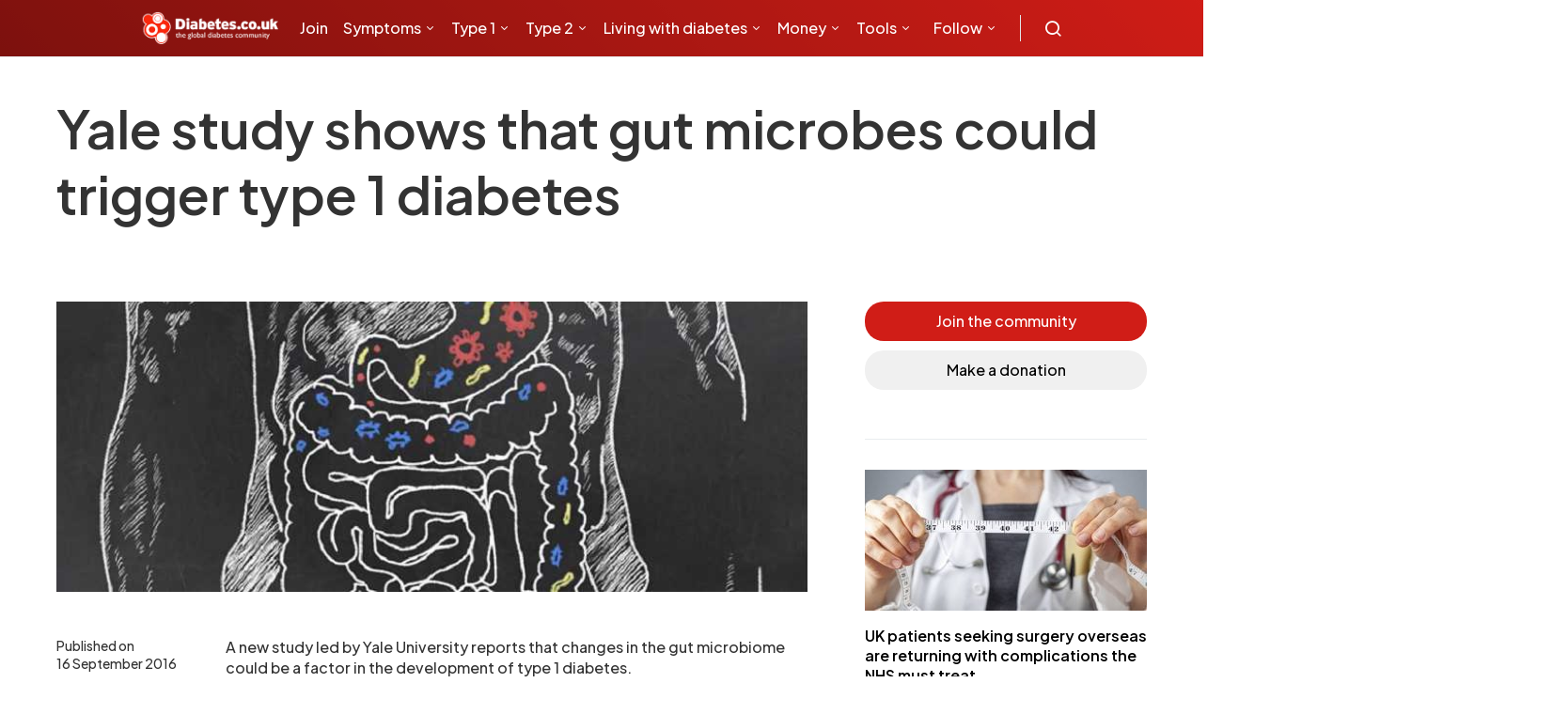

--- FILE ---
content_type: text/html; charset=utf-8
request_url: https://www.google.com/recaptcha/api2/aframe
body_size: 182
content:
<!DOCTYPE HTML><html><head><meta http-equiv="content-type" content="text/html; charset=UTF-8"></head><body><script nonce="2aV_n9kuMdhj4dqc0sH9Xg">/** Anti-fraud and anti-abuse applications only. See google.com/recaptcha */ try{var clients={'sodar':'https://pagead2.googlesyndication.com/pagead/sodar?'};window.addEventListener("message",function(a){try{if(a.source===window.parent){var b=JSON.parse(a.data);var c=clients[b['id']];if(c){var d=document.createElement('img');d.src=c+b['params']+'&rc='+(localStorage.getItem("rc::a")?sessionStorage.getItem("rc::b"):"");window.document.body.appendChild(d);sessionStorage.setItem("rc::e",parseInt(sessionStorage.getItem("rc::e")||0)+1);localStorage.setItem("rc::h",'1768740203336');}}}catch(b){}});window.parent.postMessage("_grecaptcha_ready", "*");}catch(b){}</script></body></html>